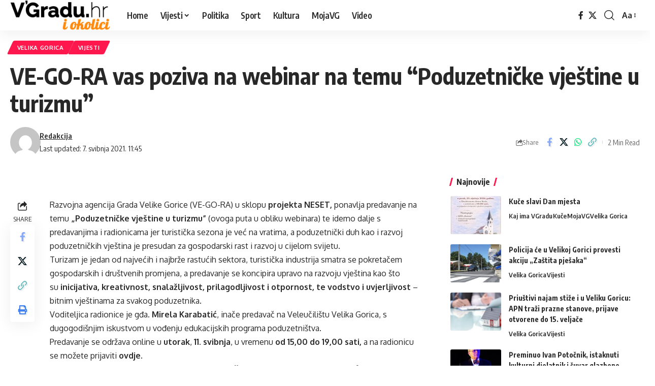

--- FILE ---
content_type: text/html; charset=UTF-8
request_url: https://vgradu.hr/ve-go-ra-vas-poziva-na-webinar-na-temu-poduzetnicke-vjestine-u-turizmu/
body_size: 16536
content:
<!DOCTYPE html>
<html lang="hr"
 xmlns:fb="http://ogp.me/ns/fb#">
<head>
    <meta charset="UTF-8" />
    <meta http-equiv="X-UA-Compatible" content="IE=edge" />
	<meta name="viewport" content="width=device-width, initial-scale=1.0" />
    <link rel="profile" href="https://gmpg.org/xfn/11" />
	<title>VE-GO-RA vas poziva na webinar na temu &#8220;Poduzetničke vještine u turizmu&#8221;  &#8211; V&#039;Gradu</title>
<meta name='robots' content='max-image-preview:large' />
<link rel="preconnect" href="https://fonts.gstatic.com" crossorigin><link rel="preload" as="style" onload="this.onload=null;this.rel='stylesheet'" id="rb-preload-gfonts" href="https://fonts.googleapis.com/css?family=Oxygen%3A400%2C700%7CEncode+Sans+Condensed%3A400%2C500%2C600%2C700%2C800&amp;display=swap" crossorigin><noscript><link rel="stylesheet" href="https://fonts.googleapis.com/css?family=Oxygen%3A400%2C700%7CEncode+Sans+Condensed%3A400%2C500%2C600%2C700%2C800&amp;display=swap"></noscript><link rel="alternate" type="application/rss+xml" title="V&#039;Gradu &raquo; Kanal" href="https://vgradu.hr/feed/" />
<link rel="alternate" type="application/rss+xml" title="V&#039;Gradu &raquo; Kanal komentara" href="https://vgradu.hr/comments/feed/" />
<meta name="description" content="Razvojna agencija Grada Velike Gorice (VE-GO-RA) u sklopu projekta NESET, ponavlja predavanje na temu „Poduzetničke vještine u turizmu" (ovoga puta u obliku webinara) te idemo dalje s predavanjima i radionicama jer turistička sezona je već na vratima, a poduzetnički duh kao i razvoj poduzetničkih vještina je presudan za gospodarski rast i razvoj u cijelom svijetu. Turizam"><link rel="alternate" type="application/rss+xml" title="V&#039;Gradu &raquo; VE-GO-RA vas poziva na webinar na temu &#8220;Poduzetničke vještine u turizmu&#8221;  Kanal komentara" href="https://vgradu.hr/ve-go-ra-vas-poziva-na-webinar-na-temu-poduzetnicke-vjestine-u-turizmu/feed/" />
<link rel="alternate" title="oEmbed (JSON)" type="application/json+oembed" href="https://vgradu.hr/wp-json/oembed/1.0/embed?url=https%3A%2F%2Fvgradu.hr%2Fve-go-ra-vas-poziva-na-webinar-na-temu-poduzetnicke-vjestine-u-turizmu%2F" />
<link rel="alternate" title="oEmbed (XML)" type="text/xml+oembed" href="https://vgradu.hr/wp-json/oembed/1.0/embed?url=https%3A%2F%2Fvgradu.hr%2Fve-go-ra-vas-poziva-na-webinar-na-temu-poduzetnicke-vjestine-u-turizmu%2F&#038;format=xml" />
			<link rel="pingback" href="https://vgradu.hr/xmlrpc.php" />
		<script type="application/ld+json">{
    "@context": "https://schema.org",
    "@type": "Organization",
    "legalName": "V&#039;Gradu",
    "url": "https://vgradu.hr/",
    "logo": "https://vgradu.hr/wp-content/uploads/2024/05/vgradu-w-alpha_00000-1.png"
}</script>
<style id='wp-img-auto-sizes-contain-inline-css'>
img:is([sizes=auto i],[sizes^="auto," i]){contain-intrinsic-size:3000px 1500px}
/*# sourceURL=wp-img-auto-sizes-contain-inline-css */
</style>
<style id='wp-emoji-styles-inline-css'>

	img.wp-smiley, img.emoji {
		display: inline !important;
		border: none !important;
		box-shadow: none !important;
		height: 1em !important;
		width: 1em !important;
		margin: 0 0.07em !important;
		vertical-align: -0.1em !important;
		background: none !important;
		padding: 0 !important;
	}
/*# sourceURL=wp-emoji-styles-inline-css */
</style>
<link rel='stylesheet' id='wp-block-library-css' href='https://vgradu.hr/wp-includes/css/dist/block-library/style.min.css?ver=6.9' media='all' />
<style id='classic-theme-styles-inline-css'>
/*! This file is auto-generated */
.wp-block-button__link{color:#fff;background-color:#32373c;border-radius:9999px;box-shadow:none;text-decoration:none;padding:calc(.667em + 2px) calc(1.333em + 2px);font-size:1.125em}.wp-block-file__button{background:#32373c;color:#fff;text-decoration:none}
/*# sourceURL=/wp-includes/css/classic-themes.min.css */
</style>
<style id='pdfemb-pdf-embedder-viewer-style-inline-css'>
.wp-block-pdfemb-pdf-embedder-viewer{max-width:none}

/*# sourceURL=https://vgradu.hr/wp-content/plugins/pdf-embedder/block/build/style-index.css */
</style>
<link rel='stylesheet' id='foxiz-elements-css' href='https://vgradu.hr/wp-content/plugins/foxiz-core/lib/foxiz-elements/public/style.css?ver=3.1' media='all' />
<style id='global-styles-inline-css'>
:root{--wp--preset--aspect-ratio--square: 1;--wp--preset--aspect-ratio--4-3: 4/3;--wp--preset--aspect-ratio--3-4: 3/4;--wp--preset--aspect-ratio--3-2: 3/2;--wp--preset--aspect-ratio--2-3: 2/3;--wp--preset--aspect-ratio--16-9: 16/9;--wp--preset--aspect-ratio--9-16: 9/16;--wp--preset--color--black: #000000;--wp--preset--color--cyan-bluish-gray: #abb8c3;--wp--preset--color--white: #ffffff;--wp--preset--color--pale-pink: #f78da7;--wp--preset--color--vivid-red: #cf2e2e;--wp--preset--color--luminous-vivid-orange: #ff6900;--wp--preset--color--luminous-vivid-amber: #fcb900;--wp--preset--color--light-green-cyan: #7bdcb5;--wp--preset--color--vivid-green-cyan: #00d084;--wp--preset--color--pale-cyan-blue: #8ed1fc;--wp--preset--color--vivid-cyan-blue: #0693e3;--wp--preset--color--vivid-purple: #9b51e0;--wp--preset--gradient--vivid-cyan-blue-to-vivid-purple: linear-gradient(135deg,rgb(6,147,227) 0%,rgb(155,81,224) 100%);--wp--preset--gradient--light-green-cyan-to-vivid-green-cyan: linear-gradient(135deg,rgb(122,220,180) 0%,rgb(0,208,130) 100%);--wp--preset--gradient--luminous-vivid-amber-to-luminous-vivid-orange: linear-gradient(135deg,rgb(252,185,0) 0%,rgb(255,105,0) 100%);--wp--preset--gradient--luminous-vivid-orange-to-vivid-red: linear-gradient(135deg,rgb(255,105,0) 0%,rgb(207,46,46) 100%);--wp--preset--gradient--very-light-gray-to-cyan-bluish-gray: linear-gradient(135deg,rgb(238,238,238) 0%,rgb(169,184,195) 100%);--wp--preset--gradient--cool-to-warm-spectrum: linear-gradient(135deg,rgb(74,234,220) 0%,rgb(151,120,209) 20%,rgb(207,42,186) 40%,rgb(238,44,130) 60%,rgb(251,105,98) 80%,rgb(254,248,76) 100%);--wp--preset--gradient--blush-light-purple: linear-gradient(135deg,rgb(255,206,236) 0%,rgb(152,150,240) 100%);--wp--preset--gradient--blush-bordeaux: linear-gradient(135deg,rgb(254,205,165) 0%,rgb(254,45,45) 50%,rgb(107,0,62) 100%);--wp--preset--gradient--luminous-dusk: linear-gradient(135deg,rgb(255,203,112) 0%,rgb(199,81,192) 50%,rgb(65,88,208) 100%);--wp--preset--gradient--pale-ocean: linear-gradient(135deg,rgb(255,245,203) 0%,rgb(182,227,212) 50%,rgb(51,167,181) 100%);--wp--preset--gradient--electric-grass: linear-gradient(135deg,rgb(202,248,128) 0%,rgb(113,206,126) 100%);--wp--preset--gradient--midnight: linear-gradient(135deg,rgb(2,3,129) 0%,rgb(40,116,252) 100%);--wp--preset--font-size--small: 13px;--wp--preset--font-size--medium: 20px;--wp--preset--font-size--large: 36px;--wp--preset--font-size--x-large: 42px;--wp--preset--spacing--20: 0.44rem;--wp--preset--spacing--30: 0.67rem;--wp--preset--spacing--40: 1rem;--wp--preset--spacing--50: 1.5rem;--wp--preset--spacing--60: 2.25rem;--wp--preset--spacing--70: 3.38rem;--wp--preset--spacing--80: 5.06rem;--wp--preset--shadow--natural: 6px 6px 9px rgba(0, 0, 0, 0.2);--wp--preset--shadow--deep: 12px 12px 50px rgba(0, 0, 0, 0.4);--wp--preset--shadow--sharp: 6px 6px 0px rgba(0, 0, 0, 0.2);--wp--preset--shadow--outlined: 6px 6px 0px -3px rgb(255, 255, 255), 6px 6px rgb(0, 0, 0);--wp--preset--shadow--crisp: 6px 6px 0px rgb(0, 0, 0);}:where(.is-layout-flex){gap: 0.5em;}:where(.is-layout-grid){gap: 0.5em;}body .is-layout-flex{display: flex;}.is-layout-flex{flex-wrap: wrap;align-items: center;}.is-layout-flex > :is(*, div){margin: 0;}body .is-layout-grid{display: grid;}.is-layout-grid > :is(*, div){margin: 0;}:where(.wp-block-columns.is-layout-flex){gap: 2em;}:where(.wp-block-columns.is-layout-grid){gap: 2em;}:where(.wp-block-post-template.is-layout-flex){gap: 1.25em;}:where(.wp-block-post-template.is-layout-grid){gap: 1.25em;}.has-black-color{color: var(--wp--preset--color--black) !important;}.has-cyan-bluish-gray-color{color: var(--wp--preset--color--cyan-bluish-gray) !important;}.has-white-color{color: var(--wp--preset--color--white) !important;}.has-pale-pink-color{color: var(--wp--preset--color--pale-pink) !important;}.has-vivid-red-color{color: var(--wp--preset--color--vivid-red) !important;}.has-luminous-vivid-orange-color{color: var(--wp--preset--color--luminous-vivid-orange) !important;}.has-luminous-vivid-amber-color{color: var(--wp--preset--color--luminous-vivid-amber) !important;}.has-light-green-cyan-color{color: var(--wp--preset--color--light-green-cyan) !important;}.has-vivid-green-cyan-color{color: var(--wp--preset--color--vivid-green-cyan) !important;}.has-pale-cyan-blue-color{color: var(--wp--preset--color--pale-cyan-blue) !important;}.has-vivid-cyan-blue-color{color: var(--wp--preset--color--vivid-cyan-blue) !important;}.has-vivid-purple-color{color: var(--wp--preset--color--vivid-purple) !important;}.has-black-background-color{background-color: var(--wp--preset--color--black) !important;}.has-cyan-bluish-gray-background-color{background-color: var(--wp--preset--color--cyan-bluish-gray) !important;}.has-white-background-color{background-color: var(--wp--preset--color--white) !important;}.has-pale-pink-background-color{background-color: var(--wp--preset--color--pale-pink) !important;}.has-vivid-red-background-color{background-color: var(--wp--preset--color--vivid-red) !important;}.has-luminous-vivid-orange-background-color{background-color: var(--wp--preset--color--luminous-vivid-orange) !important;}.has-luminous-vivid-amber-background-color{background-color: var(--wp--preset--color--luminous-vivid-amber) !important;}.has-light-green-cyan-background-color{background-color: var(--wp--preset--color--light-green-cyan) !important;}.has-vivid-green-cyan-background-color{background-color: var(--wp--preset--color--vivid-green-cyan) !important;}.has-pale-cyan-blue-background-color{background-color: var(--wp--preset--color--pale-cyan-blue) !important;}.has-vivid-cyan-blue-background-color{background-color: var(--wp--preset--color--vivid-cyan-blue) !important;}.has-vivid-purple-background-color{background-color: var(--wp--preset--color--vivid-purple) !important;}.has-black-border-color{border-color: var(--wp--preset--color--black) !important;}.has-cyan-bluish-gray-border-color{border-color: var(--wp--preset--color--cyan-bluish-gray) !important;}.has-white-border-color{border-color: var(--wp--preset--color--white) !important;}.has-pale-pink-border-color{border-color: var(--wp--preset--color--pale-pink) !important;}.has-vivid-red-border-color{border-color: var(--wp--preset--color--vivid-red) !important;}.has-luminous-vivid-orange-border-color{border-color: var(--wp--preset--color--luminous-vivid-orange) !important;}.has-luminous-vivid-amber-border-color{border-color: var(--wp--preset--color--luminous-vivid-amber) !important;}.has-light-green-cyan-border-color{border-color: var(--wp--preset--color--light-green-cyan) !important;}.has-vivid-green-cyan-border-color{border-color: var(--wp--preset--color--vivid-green-cyan) !important;}.has-pale-cyan-blue-border-color{border-color: var(--wp--preset--color--pale-cyan-blue) !important;}.has-vivid-cyan-blue-border-color{border-color: var(--wp--preset--color--vivid-cyan-blue) !important;}.has-vivid-purple-border-color{border-color: var(--wp--preset--color--vivid-purple) !important;}.has-vivid-cyan-blue-to-vivid-purple-gradient-background{background: var(--wp--preset--gradient--vivid-cyan-blue-to-vivid-purple) !important;}.has-light-green-cyan-to-vivid-green-cyan-gradient-background{background: var(--wp--preset--gradient--light-green-cyan-to-vivid-green-cyan) !important;}.has-luminous-vivid-amber-to-luminous-vivid-orange-gradient-background{background: var(--wp--preset--gradient--luminous-vivid-amber-to-luminous-vivid-orange) !important;}.has-luminous-vivid-orange-to-vivid-red-gradient-background{background: var(--wp--preset--gradient--luminous-vivid-orange-to-vivid-red) !important;}.has-very-light-gray-to-cyan-bluish-gray-gradient-background{background: var(--wp--preset--gradient--very-light-gray-to-cyan-bluish-gray) !important;}.has-cool-to-warm-spectrum-gradient-background{background: var(--wp--preset--gradient--cool-to-warm-spectrum) !important;}.has-blush-light-purple-gradient-background{background: var(--wp--preset--gradient--blush-light-purple) !important;}.has-blush-bordeaux-gradient-background{background: var(--wp--preset--gradient--blush-bordeaux) !important;}.has-luminous-dusk-gradient-background{background: var(--wp--preset--gradient--luminous-dusk) !important;}.has-pale-ocean-gradient-background{background: var(--wp--preset--gradient--pale-ocean) !important;}.has-electric-grass-gradient-background{background: var(--wp--preset--gradient--electric-grass) !important;}.has-midnight-gradient-background{background: var(--wp--preset--gradient--midnight) !important;}.has-small-font-size{font-size: var(--wp--preset--font-size--small) !important;}.has-medium-font-size{font-size: var(--wp--preset--font-size--medium) !important;}.has-large-font-size{font-size: var(--wp--preset--font-size--large) !important;}.has-x-large-font-size{font-size: var(--wp--preset--font-size--x-large) !important;}
:where(.wp-block-post-template.is-layout-flex){gap: 1.25em;}:where(.wp-block-post-template.is-layout-grid){gap: 1.25em;}
:where(.wp-block-term-template.is-layout-flex){gap: 1.25em;}:where(.wp-block-term-template.is-layout-grid){gap: 1.25em;}
:where(.wp-block-columns.is-layout-flex){gap: 2em;}:where(.wp-block-columns.is-layout-grid){gap: 2em;}
:root :where(.wp-block-pullquote){font-size: 1.5em;line-height: 1.6;}
/*# sourceURL=global-styles-inline-css */
</style>
<link rel='stylesheet' id='contact-form-7-css' href='https://vgradu.hr/wp-content/plugins/contact-form-7/includes/css/styles.css?ver=6.1.4' media='all' />

<link rel='stylesheet' id='foxiz-main-css' href='https://vgradu.hr/wp-content/themes/foxiz/assets/css/main.css?ver=2.7.0' media='all' />
<style id='foxiz-main-inline-css'>
[data-theme="dark"].is-hd-4 {--nav-bg: #191c20;--nav-bg-from: #191c20;--nav-bg-to: #191c20;--nav-bg-glass: #191c2011;--nav-bg-glass-from: #191c2011;--nav-bg-glass-to: #191c2011;}[data-theme="dark"].is-hd-5, [data-theme="dark"].is-hd-5:not(.sticky-on) {--nav-bg: #191c20;--nav-bg-from: #191c20;--nav-bg-to: #191c20;--nav-bg-glass: #191c2011;--nav-bg-glass-from: #191c2011;--nav-bg-glass-to: #191c2011;}:root {--topad-spacing :15px;--hyperlink-line-color :var(--g-color);--s-content-width : 760px;--max-width-wo-sb : 840px;--s10-feat-ratio :45%;--s11-feat-ratio :45%;--login-popup-w : 350px;}.search-header:before { background-repeat : no-repeat;background-size : cover;background-attachment : scroll;background-position : center center;}[data-theme="dark"] .search-header:before { background-repeat : no-repeat;background-size : cover;background-attachment : scroll;background-position : center center;}.footer-has-bg { background-color : #250042;background-repeat : no-repeat;background-size : cover;background-image : url(https://vgradu.hr/wp-content/uploads/2023/03/Cestitamo-Vam-Dan-pobjede-i-domovinske-zahvalnosti-i-Dan-hrvatskih-branitelja-2023-03-13T120817.915.jpg);background-attachment : scroll;background-position : left center;}[data-theme="dark"] .footer-has-bg { background-repeat : no-repeat;background-size : cover;background-image : url(https://vgradu.hr/wp-content/uploads/2023/03/Cestitamo-Vam-Dan-pobjede-i-domovinske-zahvalnosti-i-Dan-hrvatskih-branitelja-2023-03-13T120817.915.jpg);background-attachment : scroll;background-position : center top;}#amp-mobile-version-switcher { display: none; }
/*# sourceURL=foxiz-main-inline-css */
</style>
<link rel='stylesheet' id='foxiz-print-css' href='https://vgradu.hr/wp-content/themes/foxiz/assets/css/print.css?ver=2.7.0' media='all' />
<link rel='stylesheet' id='foxiz-style-css' href='https://vgradu.hr/wp-content/themes/foxiz/style.css?ver=2.7.0' media='all' />
<script src="https://vgradu.hr/wp-includes/js/jquery/jquery.min.js?ver=3.7.1" id="jquery-core-js"></script>
<script src="https://vgradu.hr/wp-includes/js/jquery/jquery-migrate.min.js?ver=3.4.1" id="jquery-migrate-js"></script>
<link rel="preload" href="https://vgradu.hr/wp-content/themes/foxiz/assets/fonts/icons.woff2?ver=2.5.0" as="font" type="font/woff2" crossorigin="anonymous"> <link rel="https://api.w.org/" href="https://vgradu.hr/wp-json/" /><link rel="alternate" title="JSON" type="application/json" href="https://vgradu.hr/wp-json/wp/v2/posts/117100" /><link rel="EditURI" type="application/rsd+xml" title="RSD" href="https://vgradu.hr/xmlrpc.php?rsd" />
<meta name="generator" content="WordPress 6.9" />
<link rel="canonical" href="https://vgradu.hr/ve-go-ra-vas-poziva-na-webinar-na-temu-poduzetnicke-vjestine-u-turizmu/" />
<link rel='shortlink' href='https://vgradu.hr/?p=117100' />
<meta property="fb:app_id" content="806282740140670"/><meta name="generator" content="Elementor 3.34.1; features: e_font_icon_svg, additional_custom_breakpoints; settings: css_print_method-external, google_font-enabled, font_display-swap">
<script type="application/ld+json">{
    "@context": "https://schema.org",
    "@type": "WebSite",
    "@id": "https://vgradu.hr/#website",
    "url": "https://vgradu.hr/",
    "name": "V&#039;Gradu",
    "potentialAction": {
        "@type": "SearchAction",
        "target": "https://vgradu.hr/?s={search_term_string}",
        "query-input": "required name=search_term_string"
    }
}</script>
      <meta name="onesignal" content="wordpress-plugin"/>
            <script>

      window.OneSignalDeferred = window.OneSignalDeferred || [];

      OneSignalDeferred.push(function(OneSignal) {
        var oneSignal_options = {};
        window._oneSignalInitOptions = oneSignal_options;

        oneSignal_options['serviceWorkerParam'] = { scope: '/' };
oneSignal_options['serviceWorkerPath'] = 'OneSignalSDKWorker.js.php';

        OneSignal.Notifications.setDefaultUrl("https://vgradu.hr");

        oneSignal_options['wordpress'] = true;
oneSignal_options['appId'] = 'c5ec883f-99ca-4310-a3d4-ce9da0edcfb4';
oneSignal_options['allowLocalhostAsSecureOrigin'] = true;
oneSignal_options['welcomeNotification'] = { };
oneSignal_options['welcomeNotification']['disable'] = true;
oneSignal_options['path'] = "https://vgradu.hr/wp-content/plugins/onesignal-free-web-push-notifications/sdk_files/";
oneSignal_options['promptOptions'] = { };
oneSignal_options['promptOptions']['actionMessage'] = "Želite li primati obavjesti o novim objavama?";
oneSignal_options['promptOptions']['acceptButtonText'] = "Želim";
oneSignal_options['promptOptions']['cancelButtonText'] = "ne hvala";
oneSignal_options['promptOptions']['siteName'] = "http://vgradu.hr";
oneSignal_options['promptOptions']['autoAcceptTitle'] = "Prihvati";
              OneSignal.init(window._oneSignalInitOptions);
              OneSignal.Notifications.requestPermission()      });

      function documentInitOneSignal() {
        var oneSignal_elements = document.getElementsByClassName("OneSignal-prompt");

        var oneSignalLinkClickHandler = function(event) { OneSignal.Notifications.requestPermission(); event.preventDefault(); };        for(var i = 0; i < oneSignal_elements.length; i++)
          oneSignal_elements[i].addEventListener('click', oneSignalLinkClickHandler, false);
      }

      if (document.readyState === 'complete') {
           documentInitOneSignal();
      }
      else {
           window.addEventListener("load", function(event){
               documentInitOneSignal();
          });
      }
    </script>
			<style>
				.e-con.e-parent:nth-of-type(n+4):not(.e-lazyloaded):not(.e-no-lazyload),
				.e-con.e-parent:nth-of-type(n+4):not(.e-lazyloaded):not(.e-no-lazyload) * {
					background-image: none !important;
				}
				@media screen and (max-height: 1024px) {
					.e-con.e-parent:nth-of-type(n+3):not(.e-lazyloaded):not(.e-no-lazyload),
					.e-con.e-parent:nth-of-type(n+3):not(.e-lazyloaded):not(.e-no-lazyload) * {
						background-image: none !important;
					}
				}
				@media screen and (max-height: 640px) {
					.e-con.e-parent:nth-of-type(n+2):not(.e-lazyloaded):not(.e-no-lazyload),
					.e-con.e-parent:nth-of-type(n+2):not(.e-lazyloaded):not(.e-no-lazyload) * {
						background-image: none !important;
					}
				}
			</style>
			<script type="application/ld+json">{
    "@context": "https://schema.org",
    "@type": "Article",
    "headline": "VE-GO-RA\u00a0vas poziva na webinar na temu &#8220;Poduzetni\u010dke vje\u0161tine u turizmu&#8221;\u00a0",
    "description": "Razvojna agencija Grada Velike Gorice (VE-GO-RA) u sklopu\u00a0projekta NESET,\u00a0ponavlja predavanje na temu\u00a0\u201ePoduzetni\u010dke vje\u0161tine u turizmu\"\u00a0(ovoga puta u obliku webinara) te idemo dalje s predavanjima i radionicama jer turisti\u010dka sezona je ve\u0107 na vratima, a poduzetni\u010dki duh kao i razvoj poduzetni\u010dkih vje\u0161tina je presudan za gospodarski rast i razvoj u cijelom svijetu. Turizam",
    "mainEntityOfPage": {
        "@type": "WebPage",
        "@id": "https://vgradu.hr/ve-go-ra-vas-poziva-na-webinar-na-temu-poduzetnicke-vjestine-u-turizmu/"
    },
    "author": {
        "@type": "Person",
        "name": "Redakcija",
        "url": "https://vgradu.hr/author/redakcija/"
    },
    "publisher": {
        "@type": "Organization",
        "name": "V&#039;Gradu",
        "url": "https://vgradu.hr/",
        "logo": {
            "@type": "ImageObject",
            "url": "https://vgradu.hr/wp-content/uploads/2024/05/vgradu-w-alpha_00000-1.png"
        }
    },
    "dateModified": "2021-05-07T11:45:56+02:00",
    "datePublished": "2021-05-07T11:45:56+02:00",
    "image": {
        "@type": "ImageObject",
        "url": "",
        "width": "",
        "height": ""
    },
    "commentCount": 0,
    "articleSection": [
        "Velika Gorica",
        "Vijesti"
    ]
}</script>
<meta property="og:description" content="Razvojna agencija Grada Velike Gorice (VE-GO-RA) u sklopu projekta NESET, ponavlja predavanje na temu „Poduzetničke vještine u turizmu&quot; (ovoga puta u obliku webinara) te idemo dalje s predavanjima …"/>
<meta property="og:site_name" content="V&#039;Gradu"/>
<meta property="og:locale" content="hr"/>
<meta property="fb:facebook_app_id" content=""/>
<meta property="og:type" content="article"/>
<meta property="og:title" content="VE-GO-RA vas poziva na webinar na temu &#8220;Poduzetničke vještine u turizmu&#8221; "/>
<meta property="og:url" content="https://vgradu.hr/ve-go-ra-vas-poziva-na-webinar-na-temu-poduzetnicke-vjestine-u-turizmu/"/>
<meta property="article:published_time" content="2021-05-07T11:45:56+02:00"/>
<meta property="article:modified_time" content="2021-05-07T11:45:56+02:00"/>
<meta name="author" content="Redakcija"/>
<meta name="twitter:card" content="summary_large_image"/>
<meta name="twitter:creator" content="@"/>
<meta name="twitter:label1" content="Written by"/>
<meta name="twitter:data1" content="Redakcija"/>
<meta name="twitter:label2" content="Est. reading time"/>
<meta name="twitter:data2" content="2 minutes"/>
<link rel="icon" href="https://vgradu.hr/wp-content/uploads/2020/10/cropped-vgradu-w-alpha_00000-48x48.png" sizes="32x32" />
<link rel="icon" href="https://vgradu.hr/wp-content/uploads/2020/10/cropped-vgradu-w-alpha_00000-300x300.png" sizes="192x192" />
<link rel="apple-touch-icon" href="https://vgradu.hr/wp-content/uploads/2020/10/cropped-vgradu-w-alpha_00000-300x300.png" />
<meta name="msapplication-TileImage" content="https://vgradu.hr/wp-content/uploads/2020/10/cropped-vgradu-w-alpha_00000-300x300.png" />
</head>
<body class="wp-singular post-template-default single single-post postid-117100 single-format-standard wp-embed-responsive wp-theme-foxiz personalized-all elementor-default elementor-kit-173629 menu-ani-1 hover-ani-1 btn-ani-1 btn-transform-1 is-rm-1 lmeta-dot loader-1 dark-sw-1 mtax-1 toc-smooth is-hd-1 is-standard-1 is-backtop none-m-backtop " data-theme="default">
<div class="site-outer">
			<div id="site-header" class="header-wrap rb-section header-set-1 header-1 header-wrapper style-shadow">
					<div class="reading-indicator"><span id="reading-progress"></span></div>
					<div id="navbar-outer" class="navbar-outer">
				<div id="sticky-holder" class="sticky-holder">
					<div class="navbar-wrap">
						<div class="rb-container edge-padding">
							<div class="navbar-inner">
								<div class="navbar-left">
											<div class="logo-wrap is-image-logo site-branding">
			<a href="https://vgradu.hr/" class="logo" title="V&#039;Gradu">
				<img fetchpriority="high" class="logo-default" data-mode="default" height="280" width="924" src="https://vgradu.hr/wp-content/uploads/2024/05/vgradu-w-alpha_00000-1.png" alt="V&#039;Gradu" decoding="async" loading="eager" fetchpriority="high"><img fetchpriority="high" class="logo-dark" data-mode="dark" height="154" width="600" src="https://vgradu.hr/wp-content/uploads/2026/01/vgradu-alpha_00000_00000.png" alt="V&#039;Gradu" decoding="async" loading="eager" fetchpriority="high"><img fetchpriority="high" class="logo-transparent" height="280" width="924" src="https://vgradu.hr/wp-content/uploads/2024/05/vgradu-w-alpha_00000-1.png" alt="V&#039;Gradu" decoding="async" loading="eager" fetchpriority="high">			</a>
		</div>
				<nav id="site-navigation" class="main-menu-wrap" aria-label="main menu"><ul id="menu-izbornik" class="main-menu rb-menu large-menu" itemscope itemtype="https://www.schema.org/SiteNavigationElement"><li id="menu-item-111621" class="menu-item menu-item-type-custom menu-item-object-custom menu-item-home menu-item-111621"><a href="https://vgradu.hr/"><span>Home</span></a></li>
<li id="menu-item-111395" class="menu-item menu-item-type-taxonomy menu-item-object-category current-post-ancestor current-menu-parent current-post-parent menu-item-has-children menu-item-111395"><a href="https://vgradu.hr/category/vijesti/"><span>Vijesti</span></a>
<ul class="sub-menu">
	<li id="menu-item-140535" class="menu-item menu-item-type-taxonomy menu-item-object-category menu-item-140535"><a href="https://vgradu.hr/category/zg-zupanija/"><span>Moja Županija</span></a></li>
	<li id="menu-item-145973" class="menu-item menu-item-type-taxonomy menu-item-object-category menu-item-145973"><a href="https://vgradu.hr/category/kaj-ima-vgradu/"><span>Kaj ima VGradu</span></a></li>
</ul>
</li>
<li id="menu-item-112609" class="menu-item menu-item-type-taxonomy menu-item-object-category menu-item-112609"><a href="https://vgradu.hr/category/politika/"><span>Politika</span></a></li>
<li id="menu-item-111393" class="menu-item menu-item-type-taxonomy menu-item-object-category menu-item-111393"><a href="https://vgradu.hr/category/sport/"><span>Sport</span></a></li>
<li id="menu-item-111392" class="menu-item menu-item-type-taxonomy menu-item-object-category menu-item-111392"><a href="https://vgradu.hr/category/kultura/"><span>Kultura</span></a></li>
<li id="menu-item-111875" class="menu-item menu-item-type-taxonomy menu-item-object-category menu-item-111875"><a href="https://vgradu.hr/category/mojavg/"><span>MojaVG</span></a></li>
<li id="menu-item-111394" class="menu-item menu-item-type-taxonomy menu-item-object-category menu-item-111394"><a href="https://vgradu.hr/category/video/"><span>Video</span></a></li>
</ul></nav>
										</div>
								<div class="navbar-right">
												<div class="header-social-list wnav-holder"><a class="social-link-facebook" aria-label="Facebook" data-title="Facebook" href="#" target="_blank" rel="noopener nofollow"><i class="rbi rbi-facebook" aria-hidden="true"></i></a><a class="social-link-twitter" aria-label="X" data-title="X" href="#" target="_blank" rel="noopener nofollow"><i class="rbi rbi-twitter" aria-hidden="true"></i></a></div>
				<div class="wnav-holder w-header-search header-dropdown-outer">
			<a href="#" role="button" data-title="Search" class="icon-holder header-element search-btn search-trigger" aria-label="Search">
				<i class="rbi rbi-search wnav-icon" aria-hidden="true"></i>							</a>
							<div class="header-dropdown">
					<div class="header-search-form is-icon-layout">
						<form method="get" action="https://vgradu.hr/" class="rb-search-form"  data-search="post" data-limit="0" data-follow="0" data-tax="category" data-dsource="0"  data-ptype=""><div class="search-form-inner"><span class="search-icon"><i class="rbi rbi-search" aria-hidden="true"></i></span><span class="search-text"><input type="text" class="field" placeholder="Search Headlines, News..." value="" name="s"/></span><span class="rb-search-submit"><input type="submit" value="Search"/><i class="rbi rbi-cright" aria-hidden="true"></i></span></div></form>					</div>
				</div>
					</div>
				<div class="wnav-holder font-resizer">
			<a href="#" role="button" class="font-resizer-trigger" data-title="Font Resizer"><span class="screen-reader-text">Font Resizer</span><strong>Aa</strong></a>
		</div>
										</div>
							</div>
						</div>
					</div>
							<div id="header-mobile" class="header-mobile mh-style-shadow">
			<div class="header-mobile-wrap">
						<div class="mbnav edge-padding">
			<div class="navbar-left">
						<div class="mobile-toggle-wrap">
							<a href="#" class="mobile-menu-trigger" role="button" rel="nofollow" aria-label="Open mobile menu">		<span class="burger-icon"><span></span><span></span><span></span></span>
	</a>
					</div>
			<div class="mobile-logo-wrap is-image-logo site-branding">
			<a href="https://vgradu.hr/" title="V&#039;Gradu">
				<img fetchpriority="high" class="logo-default" data-mode="default" height="280" width="924" src="https://vgradu.hr/wp-content/uploads/2024/05/vgradu-w-alpha_00000-1.png" alt="V&#039;Gradu" decoding="async" loading="eager" fetchpriority="high"><img fetchpriority="high" class="logo-dark" data-mode="dark" height="154" width="600" src="https://vgradu.hr/wp-content/uploads/2026/01/vgradu-alpha_00000_00000.png" alt="V&#039;Gradu" decoding="async" loading="eager" fetchpriority="high">			</a>
		</div>
					</div>
			<div class="navbar-right">
							<a role="button" href="#" class="mobile-menu-trigger mobile-search-icon" aria-label="search"><i class="rbi rbi-search wnav-icon" aria-hidden="true"></i></a>
				<div class="wnav-holder font-resizer">
			<a href="#" role="button" class="font-resizer-trigger" data-title="Font Resizer"><span class="screen-reader-text">Font Resizer</span><strong>Aa</strong></a>
		</div>
					</div>
		</div>
				</div>
					<div class="mobile-collapse">
			<div class="collapse-holder">
				<div class="collapse-inner">
											<div class="mobile-search-form edge-padding">		<div class="header-search-form is-form-layout">
							<span class="h5">Search</span>
			<form method="get" action="https://vgradu.hr/" class="rb-search-form"  data-search="post" data-limit="0" data-follow="0" data-tax="category" data-dsource="0"  data-ptype=""><div class="search-form-inner"><span class="search-icon"><i class="rbi rbi-search" aria-hidden="true"></i></span><span class="search-text"><input type="text" class="field" placeholder="Search Headlines, News..." value="" name="s"/></span><span class="rb-search-submit"><input type="submit" value="Search"/><i class="rbi rbi-cright" aria-hidden="true"></i></span></div></form>		</div>
		</div>
										<nav class="mobile-menu-wrap edge-padding">
											</nav>
										<div class="collapse-sections">
													<div class="mobile-socials">
								<span class="mobile-social-title h6">Follow US</span>
								<a class="social-link-facebook" aria-label="Facebook" data-title="Facebook" href="#" target="_blank" rel="noopener nofollow"><i class="rbi rbi-facebook" aria-hidden="true"></i></a><a class="social-link-twitter" aria-label="X" data-title="X" href="#" target="_blank" rel="noopener nofollow"><i class="rbi rbi-twitter" aria-hidden="true"></i></a>							</div>
											</div>
									</div>
			</div>
		</div>
			</div>
					</div>
			</div>
					</div>
		    <div class="site-wrap">		<div class="single-standard-1 is-sidebar-right sticky-sidebar">
			<div class="rb-s-container edge-padding">
				<article id="post-117100" class="post-117100 post type-post status-publish format-standard category-velika-gorica category-vijesti tag-poduzetnicke-vjestine tag-predavanje tag-razvojna-agencija-grada-velike-gorice tag-ve-go-ra">				<header class="single-header">
					<div class="s-cats ecat-bg-1 ecat-size-big"><div class="p-categories"><a class="p-category category-id-2" href="https://vgradu.hr/category/velika-gorica/" rel="category">Velika Gorica</a><a class="p-category category-id-92" href="https://vgradu.hr/category/vijesti/" rel="category">Vijesti</a></div></div>		<h1 class="s-title fw-headline">VE-GO-RA vas poziva na webinar na temu &#8220;Poduzetničke vještine u turizmu&#8221; </h1>
				<div class="single-meta meta-s-default yes-0">
							<div class="smeta-in">
							<a class="meta-el meta-avatar" href="https://vgradu.hr/author/redakcija/" rel="nofollow" aria-label="Visit posts by Redakcija"><img alt='Redakcija' src='https://secure.gravatar.com/avatar/bfffe8788b2e5361db391264e0371d54b676b01485bdfa09e692b2db80235318?s=120&#038;d=mm&#038;r=g' srcset='https://secure.gravatar.com/avatar/bfffe8788b2e5361db391264e0371d54b676b01485bdfa09e692b2db80235318?s=240&#038;d=mm&#038;r=g 2x' class='avatar avatar-120 photo' height='120' width='120' decoding='async'/></a>
							<div class="smeta-sec">
													<div class="smeta-bottom meta-text">
								<time class="updated-date" datetime="2021-05-07T11:45:56+02:00">Last updated: 7. svibnja 2021. 11:45</time>
							</div>
												<div class="p-meta">
							<div class="meta-inner is-meta">		<div class="meta-el">
			<a class="meta-author-url meta-author" href="https://vgradu.hr/author/redakcija/">Redakcija</a>		</div>
		</div>
						</div>
					</div>
				</div>
							<div class="smeta-extra">		<div class="t-shared-sec tooltips-n has-read-meta is-color">
			<div class="t-shared-header is-meta">
				<i class="rbi rbi-share" aria-hidden="true"></i><span class="share-label">Share</span>
			</div>
			<div class="effect-fadeout">			<a class="share-action share-trigger icon-facebook" aria-label="Share on Facebook" href="https://www.facebook.com/sharer.php?u=https%3A%2F%2Fvgradu.hr%2Fve-go-ra-vas-poziva-na-webinar-na-temu-poduzetnicke-vjestine-u-turizmu%2F" data-title="Facebook" rel="nofollow noopener"><i class="rbi rbi-facebook" aria-hidden="true"></i></a>
					<a class="share-action share-trigger icon-twitter" aria-label="Share on X" href="https://twitter.com/intent/tweet?text=VE-GO-RA%C2%A0vas+poziva+na+webinar+na+temu+%E2%80%9CPoduzetni%C4%8Dke+vje%C5%A1tine+u+turizmu%E2%80%9D%C2%A0&amp;url=https%3A%2F%2Fvgradu.hr%2Fve-go-ra-vas-poziva-na-webinar-na-temu-poduzetnicke-vjestine-u-turizmu%2F&amp;via=" data-title="X" rel="nofollow noopener">
				<i class="rbi rbi-twitter" aria-hidden="true"></i></a>
					<a class="share-action icon-whatsapp is-web" aria-label="Share on Whatsapp" href="https://web.whatsapp.com/send?text=VE-GO-RA%C2%A0vas+poziva+na+webinar+na+temu+%E2%80%9CPoduzetni%C4%8Dke+vje%C5%A1tine+u+turizmu%E2%80%9D%C2%A0 &#9758; https%3A%2F%2Fvgradu.hr%2Fve-go-ra-vas-poziva-na-webinar-na-temu-poduzetnicke-vjestine-u-turizmu%2F" target="_blank" data-title="WhatsApp" rel="nofollow noopener"><i class="rbi rbi-whatsapp" aria-hidden="true"></i></a>
			<a class="share-action icon-whatsapp is-mobile" aria-label="Share on Whatsapp" href="whatsapp://send?text=VE-GO-RA%C2%A0vas+poziva+na+webinar+na+temu+%E2%80%9CPoduzetni%C4%8Dke+vje%C5%A1tine+u+turizmu%E2%80%9D%C2%A0 &#9758; https%3A%2F%2Fvgradu.hr%2Fve-go-ra-vas-poziva-na-webinar-na-temu-poduzetnicke-vjestine-u-turizmu%2F" target="_blank" data-title="WhatsApp" rel="nofollow noopener"><i class="rbi rbi-whatsapp" aria-hidden="true"></i></a>
					<a class="share-action icon-copy copy-trigger" aria-label="Copy Link" href="#" rel="nofollow" role="button" data-copied="Copied!" data-link="https://vgradu.hr/ve-go-ra-vas-poziva-na-webinar-na-temu-poduzetnicke-vjestine-u-turizmu/" data-copy="Copy Link"><i class="rbi rbi-link-o" aria-hidden="true"></i></a>
					<a class="share-action native-share-trigger more-icon" aria-label="More" href="#" rel="nofollow" role="button" data-link="https://vgradu.hr/ve-go-ra-vas-poziva-na-webinar-na-temu-poduzetnicke-vjestine-u-turizmu/" data-ptitle="VE-GO-RA vas poziva na webinar na temu &#8220;Poduzetničke vještine u turizmu&#8221; " data-title="More" ><i class="rbi rbi-more" aria-hidden="true"></i></a>
		</div>
		</div>
		<div class="single-right-meta single-time-read is-meta">		<div class="meta-el meta-read">2 Min Read</div>
		</div></div>
					</div>
						</header>
				<div class="grid-container">
					<div class="s-ct">
												<div class="s-feat-outer">
													</div>
								<div class="s-ct-wrap has-lsl">
			<div class="s-ct-inner">
						<div class="l-shared-sec-outer show-mobile">
			<div class="l-shared-sec">
				<div class="l-shared-header meta-text">
					<i class="rbi rbi-share" aria-hidden="true"></i><span class="share-label">SHARE</span>
				</div>
				<div class="l-shared-items effect-fadeout is-color">
								<a class="share-action share-trigger icon-facebook" aria-label="Share on Facebook" href="https://www.facebook.com/sharer.php?u=https%3A%2F%2Fvgradu.hr%2Fve-go-ra-vas-poziva-na-webinar-na-temu-poduzetnicke-vjestine-u-turizmu%2F" data-title="Facebook" data-gravity=w  rel="nofollow noopener"><i class="rbi rbi-facebook" aria-hidden="true"></i></a>
					<a class="share-action share-trigger icon-twitter" aria-label="Share on X" href="https://twitter.com/intent/tweet?text=VE-GO-RA%C2%A0vas+poziva+na+webinar+na+temu+%E2%80%9CPoduzetni%C4%8Dke+vje%C5%A1tine+u+turizmu%E2%80%9D%C2%A0&amp;url=https%3A%2F%2Fvgradu.hr%2Fve-go-ra-vas-poziva-na-webinar-na-temu-poduzetnicke-vjestine-u-turizmu%2F&amp;via=" data-title="X" data-gravity=w  rel="nofollow noopener">
				<i class="rbi rbi-twitter" aria-hidden="true"></i></a>
					<a class="share-action icon-copy copy-trigger" aria-label="Copy Link" href="#" rel="nofollow" role="button" data-copied="Copied!" data-link="https://vgradu.hr/ve-go-ra-vas-poziva-na-webinar-na-temu-poduzetnicke-vjestine-u-turizmu/" data-copy="Copy Link" data-gravity=w ><i class="rbi rbi-link-o" aria-hidden="true"></i></a>
					<a class="share-action icon-print" aria-label="Print" rel="nofollow" role="button" href="javascript:if(window.print)window.print()" data-title="Print" data-gravity=w ><i class="rbi rbi-print" aria-hidden="true"></i></a>
					<a class="share-action native-share-trigger more-icon" aria-label="More" href="#" rel="nofollow" role="button" data-link="https://vgradu.hr/ve-go-ra-vas-poziva-na-webinar-na-temu-poduzetnicke-vjestine-u-turizmu/" data-ptitle="VE-GO-RA vas poziva na webinar na temu &#8220;Poduzetničke vještine u turizmu&#8221; " data-title="More"  data-gravity=w ><i class="rbi rbi-more" aria-hidden="true"></i></a>
						</div>
			</div>
		</div>
						<div class="e-ct-outer">
							<div class="entry-content rbct clearfix"><p>Razvojna agencija Grada Velike Gorice (VE-GO-RA) u sklopu<strong> <a href="https://vegora.hr/nasi_projekti/neset/" target="_blank" rel="noopener noreferrer">projekta NESET</a>,</strong> ponavlja predavanje na temu <strong>„Poduzetničke vještine u turizmu&#8221;</strong> (ovoga puta u obliku webinara) te idemo dalje s predavanjima i radionicama jer turistička sezona je već na vratima, a poduzetnički duh kao i razvoj poduzetničkih vještina je presudan za gospodarski rast i razvoj u cijelom svijetu.</p>
<p>Turizam je jedan od najvećih i najbrže rastućih sektora, turistička industrija smatra se pokretačem gospodarskih i društvenih promjena, a predavanje se koncipira upravo na razvoju vještina kao što su <strong>inicijativa, kreativnost, snalažljivost, prilagodljivost i otpornost, te vodstvo i uvjerljivost </strong>– bitnim vještinama za svakog poduzetnika.</p>
<p>Voditeljica radionice je gđa. <strong>Mirela Karabatić</strong>, inače predavač na Veleučilištu Velika Gorica, s dugogodišnjim iskustvom u vođenju edukacijskih programa poduzetništva.</p>
<p>Predavanje se održava online u <strong>utorak</strong>, <strong>11. svibnja</strong>, u vremenu <strong>od 15,00 do 19,00 sati,</strong> a na radionicu se možete prijaviti<strong> <a href="https://docs.google.com/forms/d/1LlLzXyIQh80QbqvAoJ8yk_owCzcu_LLT6YL0iUC03CY/edit" target="_blank" rel="noopener noreferrer">ovdje</a></strong>.</p>
<h3>U najavi je i set radionica Validacija vještina uz Uvjerenje o pohađanju</h3>
<p>Ovom prilikom najavljujemo i novi set radionica vezanih za validaciju vlastitih vještina vezanih za turizam. Radionice na kojima ćete naučiti kako sami procijeniti svoja znanja i vještine potrebne za obavljanje poslova u turizmu i to za zanimanja: turistički vodič, radnik na recepciji, konobar, animator u rekreaciji, sportu, kulturi.</p>
<p>Po završetku radionice dobiva se Uvjerenje o pohađanju izdano od strane organizatorora – VE-GO-RA-e i VARNA Chamber of Commerce and Industry (Trgovačka i industrijska komora u Varni), koja je i osmislila program samoprocjene.</p>
<p>Radionice će biti organizirane u tri faze: on-line radionica za sve polaznike, rad u grupama (po zanimanjima) te individualni razgovor o samo-procjeni.</p>
<p>Ukoliko ste zainteresirani za radionice u sklopu projekta NESET slobodno se obratite na mail <a href="/cdn-cgi/l/email-protection" class="__cf_email__" data-cfemail="50323c313e3b317e27313c3139243923102635373f22317e3822">[email&#160;protected]</a>.</p>
<!-- Facebook Comments Plugin for WordPress: http://peadig.com/wordpress-plugins/facebook-comments/ --><h3>Komentari</h3><p><span class="fb_comments_count" data-bimber-graph-api-url=" . https://vgradu.hr/ve-go-ra-vas-poziva-na-webinar-na-temu-poduzetnicke-vjestine-u-turizmu/">0</span> Komentara</p><div class="fb-comments" data-href="https://vgradu.hr/ve-go-ra-vas-poziva-na-webinar-na-temu-poduzetnicke-vjestine-u-turizmu/" data-numposts="5" data-width="100%" data-colorscheme="light"></div></div>
		<div class="efoot efoot-commas h5">		<div class="efoot-bar tag-bar">
			<span class="blabel is-meta"><i class="rbi rbi-tag" aria-hidden="true"></i>TAGGED:</span><a href="https://vgradu.hr/tag/poduzetnicke-vjestine/" rel="tag">poduzetničke vještine</a><a href="https://vgradu.hr/tag/predavanje/" rel="tag">predavanje</a><a href="https://vgradu.hr/tag/razvojna-agencija-grada-velike-gorice/" rel="tag">razvojna agencija grada velike gorice</a><a href="https://vgradu.hr/tag/ve-go-ra/" rel="tag">ve-go-ra</a>		</div>
		</div>				</div>
			</div>
					<div class="e-shared-sec entry-sec">
			<div class="e-shared-header h4">
				<i class="rbi rbi-share" aria-hidden="true"></i><span>Share This Article</span>
			</div>
			<div class="rbbsl tooltips-n effect-fadeout is-bg">
							<a class="share-action share-trigger icon-facebook" aria-label="Share on Facebook" href="https://www.facebook.com/sharer.php?u=https%3A%2F%2Fvgradu.hr%2Fve-go-ra-vas-poziva-na-webinar-na-temu-poduzetnicke-vjestine-u-turizmu%2F" data-title="Facebook" rel="nofollow noopener"><i class="rbi rbi-facebook" aria-hidden="true"></i><span>Facebook</span></a>
					<a class="share-action share-trigger icon-twitter" aria-label="Share on X" href="https://twitter.com/intent/tweet?text=VE-GO-RA%C2%A0vas+poziva+na+webinar+na+temu+%E2%80%9CPoduzetni%C4%8Dke+vje%C5%A1tine+u+turizmu%E2%80%9D%C2%A0&amp;url=https%3A%2F%2Fvgradu.hr%2Fve-go-ra-vas-poziva-na-webinar-na-temu-poduzetnicke-vjestine-u-turizmu%2F&amp;via=" data-title="X" rel="nofollow noopener">
				<i class="rbi rbi-twitter" aria-hidden="true"></i></a>
					<a class="share-action icon-whatsapp is-web" aria-label="Share on Whatsapp" href="https://web.whatsapp.com/send?text=VE-GO-RA%C2%A0vas+poziva+na+webinar+na+temu+%E2%80%9CPoduzetni%C4%8Dke+vje%C5%A1tine+u+turizmu%E2%80%9D%C2%A0 &#9758; https%3A%2F%2Fvgradu.hr%2Fve-go-ra-vas-poziva-na-webinar-na-temu-poduzetnicke-vjestine-u-turizmu%2F" target="_blank" data-title="WhatsApp" rel="nofollow noopener"><i class="rbi rbi-whatsapp" aria-hidden="true"></i><span>Whatsapp</span></a>
			<a class="share-action icon-whatsapp is-mobile" aria-label="Share on Whatsapp" href="whatsapp://send?text=VE-GO-RA%C2%A0vas+poziva+na+webinar+na+temu+%E2%80%9CPoduzetni%C4%8Dke+vje%C5%A1tine+u+turizmu%E2%80%9D%C2%A0 &#9758; https%3A%2F%2Fvgradu.hr%2Fve-go-ra-vas-poziva-na-webinar-na-temu-poduzetnicke-vjestine-u-turizmu%2F" target="_blank" data-title="WhatsApp" rel="nofollow noopener"><i class="rbi rbi-whatsapp" aria-hidden="true"></i><span>Whatsapp</span></a>
					<a class="share-action icon-copy copy-trigger" aria-label="Copy Link" href="#" rel="nofollow" role="button" data-copied="Copied!" data-link="https://vgradu.hr/ve-go-ra-vas-poziva-na-webinar-na-temu-poduzetnicke-vjestine-u-turizmu/" data-copy="Copy Link"><i class="rbi rbi-link-o" aria-hidden="true"></i><span>Copy Link</span></a>
					<a class="share-action native-share-trigger more-icon" aria-label="More" href="#" rel="nofollow" role="button" data-link="https://vgradu.hr/ve-go-ra-vas-poziva-na-webinar-na-temu-poduzetnicke-vjestine-u-turizmu/" data-ptitle="VE-GO-RA vas poziva na webinar na temu &#8220;Poduzetničke vještine u turizmu&#8221; " data-title="More" ><i class="rbi rbi-more" aria-hidden="true"></i></a>
					</div>
		</div>
				</div>
						</div>
								<div class="sidebar-wrap single-sidebar">
				<div class="sidebar-inner clearfix">
					<div id="widget-post-2" class="widget rb-section w-sidebar clearfix widget-post"><div class="block-h widget-heading heading-layout-1"><div class="heading-inner"><h4 class="heading-title"><span>Najnovije</span></h4></div></div><div class="widget-p-listing">		<div class="p-wrap p-small p-list-small-2" data-pid="173696">
				<div class="feat-holder">		<div class="p-featured ratio-v1">
					<a class="p-flink" href="https://vgradu.hr/kuce-slavi-dan-mjesta/" title="Kuče slavi Dan mjesta">
			<img width="150" height="150" src="https://vgradu.hr/wp-content/uploads/2026/01/Pozivnica-150x150.jpg" class="featured-img wp-post-image" alt="" loading="lazy" decoding="async" />		</a>
				</div>
	</div>
				<div class="p-content">
			<h5 class="entry-title">		<a class="p-url" href="https://vgradu.hr/kuce-slavi-dan-mjesta/" rel="bookmark">Kuče slavi Dan mjesta</a></h5>			<div class="p-meta">
				<div class="meta-inner is-meta">
							<div class="meta-el meta-tax meta-bold">
								<a class="meta-separate term-i-4605" href="https://vgradu.hr/category/kaj-ima-vgradu/">Kaj ima VGradu</a>
										<a class="meta-separate term-i-2540" href="https://vgradu.hr/category/kuce/">Kuče</a>
										<a class="meta-separate term-i-353" href="https://vgradu.hr/category/mojavg/">MojaVG</a>
										<a class="meta-separate term-i-2" href="https://vgradu.hr/category/velika-gorica/">Velika Gorica</a>
							</div>
						</div>
							</div>
				</div>
				</div>
			<div class="p-wrap p-small p-list-small-2" data-pid="173693">
				<div class="feat-holder">		<div class="p-featured ratio-v1">
					<a class="p-flink" href="https://vgradu.hr/policija-ce-u-velikoj-gorici-provesti-akciju-zastita-pjesaka/" title="Policija će u Velikoj Gorici provesti akciju „Zaštita pješaka“">
			<img width="150" height="150" src="https://vgradu.hr/wp-content/uploads/2022/10/Cestitamo-Vam-Dan-pobjede-i-domovinske-zahvalnosti-i-Dan-hrvatskih-branitelja-2022-10-25T103210.758-150x150.jpg" class="featured-img wp-post-image" alt="" loading="lazy" decoding="async" />		</a>
				</div>
	</div>
				<div class="p-content">
			<h5 class="entry-title">		<a class="p-url" href="https://vgradu.hr/policija-ce-u-velikoj-gorici-provesti-akciju-zastita-pjesaka/" rel="bookmark">Policija će u Velikoj Gorici provesti akciju „Zaštita pješaka“</a></h5>			<div class="p-meta">
				<div class="meta-inner is-meta">
							<div class="meta-el meta-tax meta-bold">
								<a class="meta-separate term-i-2" href="https://vgradu.hr/category/velika-gorica/">Velika Gorica</a>
										<a class="meta-separate term-i-92" href="https://vgradu.hr/category/vijesti/">Vijesti</a>
							</div>
						</div>
							</div>
				</div>
				</div>
			<div class="p-wrap p-small p-list-small-2" data-pid="173690">
				<div class="feat-holder">		<div class="p-featured ratio-v1">
					<a class="p-flink" href="https://vgradu.hr/priustivi-najam-stize-i-u-veliku-goricu-apn-trazi-prazne-stanove-prijave-otvorene-do-15-veljace/" title="Priuštivi najam stiže i u Veliku Goricu: APN traži prazne stanove, prijave otvorene do 15. veljače">
			<img width="150" height="150" src="https://vgradu.hr/wp-content/uploads/2026/01/natjecaj-prijava-stan-kuca-zgrada-150x150.jpg" class="featured-img wp-post-image" alt="" loading="lazy" decoding="async" />		</a>
				</div>
	</div>
				<div class="p-content">
			<h5 class="entry-title">		<a class="p-url" href="https://vgradu.hr/priustivi-najam-stize-i-u-veliku-goricu-apn-trazi-prazne-stanove-prijave-otvorene-do-15-veljace/" rel="bookmark">Priuštivi najam stiže i u Veliku Goricu: APN traži prazne stanove, prijave otvorene do 15. veljače</a></h5>			<div class="p-meta">
				<div class="meta-inner is-meta">
							<div class="meta-el meta-tax meta-bold">
								<a class="meta-separate term-i-2" href="https://vgradu.hr/category/velika-gorica/">Velika Gorica</a>
										<a class="meta-separate term-i-92" href="https://vgradu.hr/category/vijesti/">Vijesti</a>
							</div>
						</div>
							</div>
				</div>
				</div>
			<div class="p-wrap p-small p-list-small-2" data-pid="173685">
				<div class="feat-holder">		<div class="p-featured ratio-v1">
					<a class="p-flink" href="https://vgradu.hr/preminuo-ivan-potocnik-istaknuti-kulturni-djelatnik-i-cuvar-glazbene-bastine-turopolja/" title="Preminuo Ivan Potočnik, istaknuti kulturni djelatnik i čuvar glazbene baštine Turopolja">
			<img width="150" height="150" src="https://vgradu.hr/wp-content/uploads/2026/01/f25954c1-d5f0-40db-8a34-33cb9bc07476-1-150x150.jpg" class="featured-img wp-post-image" alt="" loading="lazy" decoding="async" />		</a>
				</div>
	</div>
				<div class="p-content">
			<h5 class="entry-title">		<a class="p-url" href="https://vgradu.hr/preminuo-ivan-potocnik-istaknuti-kulturni-djelatnik-i-cuvar-glazbene-bastine-turopolja/" rel="bookmark">Preminuo Ivan Potočnik, istaknuti kulturni djelatnik i čuvar glazbene baštine Turopolja</a></h5>			<div class="p-meta">
				<div class="meta-inner is-meta">
							<div class="meta-el meta-tax meta-bold">
								<a class="meta-separate term-i-518" href="https://vgradu.hr/category/kravarsko/">Kravarsko</a>
										<a class="meta-separate term-i-482" href="https://vgradu.hr/category/pokupsko/">Pokupsko</a>
										<a class="meta-separate term-i-2" href="https://vgradu.hr/category/velika-gorica/">Velika Gorica</a>
										<a class="meta-separate term-i-92" href="https://vgradu.hr/category/vijesti/">Vijesti</a>
							</div>
						</div>
							</div>
				</div>
				</div>
	</div></div>				</div>
			</div>
							</div>
				</article>			<div class="sfoter-sec single-related">
				<div class="block-h heading-layout-1"><div class="heading-inner"><h3 class="heading-title"><span>Možda ti se svidi</span></h3></div></div><div id="uuid_r117100" class="block-wrap block-small block-grid block-grid-small-1 rb-columns rb-col-4 is-gap-10 ecat-bg-1 meta-s-default"><div class="block-inner">		<div class="p-wrap p-grid p-grid-small-1" data-pid="145538">
				<div class="feat-holder">
						<div class="p-featured">
					<a class="p-flink" href="https://vgradu.hr/mladic-18-rekorder-po-promilima-policija-ga-zaustavila-u-rakarju-pa-mu-oduzela-tek-dobivenu-vozacku/" title="Mladić (18) rekorder po promilima, policija ga zaustavila u Rakarju pa mu oduzela tek dobivenu vozačku">
			<img width="291" height="220" src="https://vgradu.hr/wp-content/uploads/2020/12/policija-sudar-e1607718582810.jpg" class="featured-img wp-post-image" alt="" loading="lazy" decoding="async" />		</a>
				</div>
	<div class="p-categories light-scheme p-top mobile-hide"><a class="p-category category-id-35" href="https://vgradu.hr/category/crna-kronika/" rel="category">Crna kronika</a><a class="p-category category-id-2" href="https://vgradu.hr/category/velika-gorica/" rel="category">Velika Gorica</a><a class="p-category category-id-92" href="https://vgradu.hr/category/vijesti/" rel="category">Vijesti</a></div></div>
				<div class="p-content">
			<h4 class="entry-title">		<a class="p-url" href="https://vgradu.hr/mladic-18-rekorder-po-promilima-policija-ga-zaustavila-u-rakarju-pa-mu-oduzela-tek-dobivenu-vozacku/" rel="bookmark">Mladić (18) rekorder po promilima, policija ga zaustavila u Rakarju pa mu oduzela tek dobivenu vozačku</a></h4>			<div class="p-meta">
				<div class="meta-inner is-meta">
							<div class="meta-el meta-update">
						<time class="updated" datetime="2023-05-15T08:16:12+02:00">15. svibnja 2023.</time>
		</div>
						</div>
							</div>
				</div>
				</div>
			<div class="p-wrap p-grid p-grid-small-1" data-pid="158392">
				<div class="feat-holder">
						<div class="p-featured">
					<a class="p-flink" href="https://vgradu.hr/vrijedna-donacija-alata-dvd-u-mraclin/" title="Vrijedna donacija alata DVD-u Mraclin">
			<img width="330" height="220" src="https://vgradu.hr/wp-content/uploads/2024/06/Dizajn-bez-naslova-2024-06-04T204007.954.png" class="featured-img wp-post-image" alt="" loading="lazy" decoding="async" />		</a>
				</div>
	<div class="p-categories light-scheme p-top mobile-hide"><a class="p-category category-id-92" href="https://vgradu.hr/category/vijesti/" rel="category">Vijesti</a></div></div>
				<div class="p-content">
			<h4 class="entry-title">		<a class="p-url" href="https://vgradu.hr/vrijedna-donacija-alata-dvd-u-mraclin/" rel="bookmark">Vrijedna donacija alata DVD-u Mraclin</a></h4>			<div class="p-meta">
				<div class="meta-inner is-meta">
							<div class="meta-el meta-update">
						<time class="updated" datetime="2024-06-04T20:42:14+02:00">4. lipnja 2024.</time>
		</div>
						</div>
							</div>
				</div>
				</div>
			<div class="p-wrap p-grid p-grid-small-1" data-pid="132841">
				<div class="feat-holder">
						<div class="p-featured">
					<a class="p-flink" href="https://vgradu.hr/oprez-dvije-prometne-nesrece-na-zagrebackoj-obilaznici-nastaju-velike-kolone/" title="Oprez! Dvije prometne nesreće na zagrebačkoj obilaznici, nastaju velike kolone">
			<img width="330" height="220" src="https://vgradu.hr/wp-content/uploads/2019/03/P2550119-scaled.jpg" class="featured-img wp-post-image" alt="" loading="lazy" decoding="async" />		</a>
				</div>
	<div class="p-categories light-scheme p-top mobile-hide"><a class="p-category category-id-2" href="https://vgradu.hr/category/velika-gorica/" rel="category">Velika Gorica</a><a class="p-category category-id-92" href="https://vgradu.hr/category/vijesti/" rel="category">Vijesti</a></div></div>
				<div class="p-content">
			<h4 class="entry-title">		<a class="p-url" href="https://vgradu.hr/oprez-dvije-prometne-nesrece-na-zagrebackoj-obilaznici-nastaju-velike-kolone/" rel="bookmark">Oprez! Dvije prometne nesreće na zagrebačkoj obilaznici, nastaju velike kolone</a></h4>			<div class="p-meta">
				<div class="meta-inner is-meta">
							<div class="meta-el meta-update">
						<time class="updated" datetime="2022-08-19T16:24:48+02:00">19. kolovoza 2022.</time>
		</div>
						</div>
							</div>
				</div>
				</div>
			<div class="p-wrap p-grid p-grid-small-1" data-pid="149862">
				<div class="feat-holder">
						<div class="p-featured">
					<a class="p-flink" href="https://vgradu.hr/zanima-li-vas-kruzno-biogospodarstvo-industrijska-biotehnologija-prijavite-se-na-besplatnu-radionicu/" title="Zanima li vas kružno biogospodarstvo – industrijska biotehnologija? Prijavite se na besplatnu radionicu">
			<img width="330" height="220" src="https://vgradu.hr/wp-content/uploads/2023/09/foto_DSC7130-2048x1367-1.jpg" class="featured-img wp-post-image" alt="" loading="lazy" decoding="async" />		</a>
				</div>
	<div class="p-categories light-scheme p-top mobile-hide"><a class="p-category category-id-4605" href="https://vgradu.hr/category/kaj-ima-vgradu/" rel="category">Kaj ima VGradu</a><a class="p-category category-id-2" href="https://vgradu.hr/category/velika-gorica/" rel="category">Velika Gorica</a><a class="p-category category-id-92" href="https://vgradu.hr/category/vijesti/" rel="category">Vijesti</a></div></div>
				<div class="p-content">
			<h4 class="entry-title">		<a class="p-url" href="https://vgradu.hr/zanima-li-vas-kruzno-biogospodarstvo-industrijska-biotehnologija-prijavite-se-na-besplatnu-radionicu/" rel="bookmark">Zanima li vas kružno biogospodarstvo – industrijska biotehnologija? Prijavite se na besplatnu radionicu</a></h4>			<div class="p-meta">
				<div class="meta-inner is-meta">
							<div class="meta-el meta-update">
						<time class="updated" datetime="2023-09-25T08:55:44+02:00">25. rujna 2023.</time>
		</div>
						</div>
							</div>
				</div>
				</div>
	</div></div>			</div>
						</div>
		</div>
		</div>
		<footer class="footer-wrap rb-section left-dot top-border">
			<div class="footer-inner footer-has-bg">		<div class="footer-copyright footer-bottom-centered">
			<div class="rb-container edge-padding">
							<div class="bottom-footer-section">
									<a class="footer-logo" href="https://vgradu.hr/" title="V&#039;Gradu">
						<img class="logo-default" data-mode="default" height="154" width="600" src="https://vgradu.hr/wp-content/uploads/2026/01/vgradu-alpha_00000_00000.png" alt="V&#039;Gradu" decoding="async" loading="lazy"><img class="logo-dark" data-mode="dark" height="154" width="600" src="https://vgradu.hr/wp-content/uploads/2026/01/vgradu-alpha_00000_00000.png" alt="V&#039;Gradu" decoding="async" loading="lazy">					</a>
									<div class="footer-social-list">
						<span class="footer-social-list-title h6">Follow US</span>
						<a class="social-link-facebook" aria-label="Facebook" data-title="Facebook" href="#" target="_blank" rel="noopener nofollow"><i class="rbi rbi-facebook" aria-hidden="true"></i></a><a class="social-link-twitter" aria-label="X" data-title="X" href="#" target="_blank" rel="noopener nofollow"><i class="rbi rbi-twitter" aria-hidden="true"></i></a>					</div>
							</div>
					</div>
		</div>
	</div></footer>
		</div>
		<script data-cfasync="false" src="/cdn-cgi/scripts/5c5dd728/cloudflare-static/email-decode.min.js"></script><script>
			(function () {
				const yesStorage = () => {
					let storage;
					try {
						storage = window['localStorage'];
						storage.setItem('__rbStorageSet', 'x');
						storage.removeItem('__rbStorageSet');
						return true;
					} catch {
						return false;
					}
				};
				
								const readingSize = yesStorage() ? sessionStorage.getItem('rubyResizerStep') || '' : '1';
				if (readingSize) {
					const body = document.querySelector('body');
					switch (readingSize) {
						case '2':
							body.classList.add('medium-entry-size');
							break;
						case '3':
							body.classList.add('big-entry-size');
							break;
					}
				}
			})();
		</script>
		<script type="speculationrules">
{"prefetch":[{"source":"document","where":{"and":[{"href_matches":"/*"},{"not":{"href_matches":["/wp-*.php","/wp-admin/*","/wp-content/uploads/*","/wp-content/*","/wp-content/plugins/*","/wp-content/themes/foxiz/*","/*\\?(.+)"]}},{"not":{"selector_matches":"a[rel~=\"nofollow\"]"}},{"not":{"selector_matches":".no-prefetch, .no-prefetch a"}}]},"eagerness":"conservative"}]}
</script>
		<script type="text/template" id="bookmark-toggle-template">
			<i class="rbi rbi-bookmark" aria-hidden="true" data-title="Save it"></i>
			<i class="bookmarked-icon rbi rbi-bookmark-fill" aria-hidden="true" data-title="Undo Save"></i>
		</script>
		<script type="text/template" id="bookmark-ask-login-template">
			<a class="login-toggle" role="button" rel="nofollow" data-title="Sign In to Save" href="https://vgradu.hr/wp-login.php?redirect_to=https%3A%2F%2Fvgradu.hr%2Fve-go-ra-vas-poziva-na-webinar-na-temu-poduzetnicke-vjestine-u-turizmu%2F"><i class="rbi rbi-bookmark" aria-hidden="true"></i></a>
		</script>
		<script type="text/template" id="follow-ask-login-template">
			<a class="login-toggle" role="button" rel="nofollow" data-title="Sign In to Follow" href="https://vgradu.hr/wp-login.php?redirect_to=https%3A%2F%2Fvgradu.hr%2Fve-go-ra-vas-poziva-na-webinar-na-temu-poduzetnicke-vjestine-u-turizmu%2F"><i class="follow-icon rbi rbi-plus" data-title="Sign In to Follow" aria-hidden="true"></i></a>
		</script>
		<script type="text/template" id="follow-toggle-template">
			<i class="follow-icon rbi rbi-plus" data-title="Follow"></i>
			<i class="followed-icon rbi rbi-bookmark-fill" data-title="Unfollow"></i>
		</script>
					<aside id="bookmark-notification" class="bookmark-notification"></aside>
			<script type="text/template" id="bookmark-notification-template">
				<div class="bookmark-notification-inner {{classes}}">
					<div class="bookmark-featured">{{image}}</div>
					<div class="bookmark-inner">
						<span class="bookmark-title h5">{{title}}</span><span class="bookmark-desc">{{description}}</span>
					</div>
				</div>
			</script>
			<script type="text/template" id="follow-notification-template">
				<div class="follow-info bookmark-notification-inner {{classes}}">
					<span class="follow-desc"><span>{{description}}</span><strong>{{name}}</strong></span>
				</div>
			</script>
					<script>
				const lazyloadRunObserver = () => {
					const lazyloadBackgrounds = document.querySelectorAll( `.e-con.e-parent:not(.e-lazyloaded)` );
					const lazyloadBackgroundObserver = new IntersectionObserver( ( entries ) => {
						entries.forEach( ( entry ) => {
							if ( entry.isIntersecting ) {
								let lazyloadBackground = entry.target;
								if( lazyloadBackground ) {
									lazyloadBackground.classList.add( 'e-lazyloaded' );
								}
								lazyloadBackgroundObserver.unobserve( entry.target );
							}
						});
					}, { rootMargin: '200px 0px 200px 0px' } );
					lazyloadBackgrounds.forEach( ( lazyloadBackground ) => {
						lazyloadBackgroundObserver.observe( lazyloadBackground );
					} );
				};
				const events = [
					'DOMContentLoaded',
					'elementor/lazyload/observe',
				];
				events.forEach( ( event ) => {
					document.addEventListener( event, lazyloadRunObserver );
				} );
			</script>
					<div id="rb-user-popup-form" class="rb-user-popup-form mfp-animation mfp-hide">
			<div class="logo-popup-outer">
				<div class="logo-popup">
					<div class="login-popup-header">
													<span class="logo-popup-heading h3">Welcome Back!</span>
													<p class="logo-popup-description is-meta">Sign in to your account</p>
											</div>
					<div class="user-login-form">
						<form name="popup-form" id="popup-form" action="https://vgradu.hr/wp-login.php" method="post"><div class="login-username">
				<div class="rb-login-label">Username or Email Address</div>
				<input type="text" name="log" required="required" autocomplete="username" class="input" value="" />
				</div><div class="login-password">
				<div class="rb-login-label">Password</div>
				<div class="is-relative">
				<input type="password" name="pwd" required="required" autocomplete="current-password" spellcheck="false" class="input" value="" />
				<span class="rb-password-toggle"><i class="rbi rbi-show"></i></span></div>
				</div><div class="remember-wrap"><p class="login-remember"><label class="rb-login-label"><input name="rememberme" type="checkbox" id="rememberme" value="forever" /> Remember me</label></p><a class="lostpassw-link" href="https://vgradu.hr/wp-login.php?action=lostpassword">Lost your password?</a></div><p class="login-submit">
				<input type="submit" name="wp-submit" class="button button-primary" value="Log In" />
				<input type="hidden" name="redirect_to" value="https://vgradu.hr/ve-go-ra-vas-poziva-na-webinar-na-temu-poduzetnicke-vjestine-u-turizmu/" />
			</p></form>						<div class="login-form-footer">
													</div>
					</div>
				</div>
			</div>
		</div>
	<script id="foxiz-core-js-extra">
var foxizCoreParams = {"ajaxurl":"https://vgradu.hr/wp-admin/admin-ajax.php","darkModeID":"RubyDarkMode","yesPersonalized":"1","cookieDomain":"","cookiePath":"/"};
//# sourceURL=foxiz-core-js-extra
</script>
<script src="https://vgradu.hr/wp-content/plugins/foxiz-core/assets/core.js?ver=2.7.0" id="foxiz-core-js"></script>
<script src="https://vgradu.hr/wp-includes/js/dist/hooks.min.js?ver=dd5603f07f9220ed27f1" id="wp-hooks-js"></script>
<script src="https://vgradu.hr/wp-includes/js/dist/i18n.min.js?ver=c26c3dc7bed366793375" id="wp-i18n-js"></script>
<script id="wp-i18n-js-after">
wp.i18n.setLocaleData( { 'text direction\u0004ltr': [ 'ltr' ] } );
//# sourceURL=wp-i18n-js-after
</script>
<script src="https://vgradu.hr/wp-content/plugins/contact-form-7/includes/swv/js/index.js?ver=6.1.4" id="swv-js"></script>
<script id="contact-form-7-js-translations">
( function( domain, translations ) {
	var localeData = translations.locale_data[ domain ] || translations.locale_data.messages;
	localeData[""].domain = domain;
	wp.i18n.setLocaleData( localeData, domain );
} )( "contact-form-7", {"translation-revision-date":"2025-11-30 11:46:17+0000","generator":"GlotPress\/4.0.3","domain":"messages","locale_data":{"messages":{"":{"domain":"messages","plural-forms":"nplurals=3; plural=(n % 10 == 1 && n % 100 != 11) ? 0 : ((n % 10 >= 2 && n % 10 <= 4 && (n % 100 < 12 || n % 100 > 14)) ? 1 : 2);","lang":"hr"},"This contact form is placed in the wrong place.":["Ovaj obrazac za kontaktiranje postavljen je na krivo mjesto."],"Error:":["Gre\u0161ka:"]}},"comment":{"reference":"includes\/js\/index.js"}} );
//# sourceURL=contact-form-7-js-translations
</script>
<script id="contact-form-7-js-before">
var wpcf7 = {
    "api": {
        "root": "https:\/\/vgradu.hr\/wp-json\/",
        "namespace": "contact-form-7\/v1"
    }
};
//# sourceURL=contact-form-7-js-before
</script>
<script src="https://vgradu.hr/wp-content/plugins/contact-form-7/includes/js/index.js?ver=6.1.4" id="contact-form-7-js"></script>
<script src="https://www.google.com/recaptcha/api.js?render=6LeS_OojAAAAAKfRbYi61cmlqwepeEs4y6GunBNi&amp;ver=3.0" id="google-recaptcha-js"></script>
<script src="https://vgradu.hr/wp-includes/js/dist/vendor/wp-polyfill.min.js?ver=3.15.0" id="wp-polyfill-js"></script>
<script id="wpcf7-recaptcha-js-before">
var wpcf7_recaptcha = {
    "sitekey": "6LeS_OojAAAAAKfRbYi61cmlqwepeEs4y6GunBNi",
    "actions": {
        "homepage": "homepage",
        "contactform": "contactform"
    }
};
//# sourceURL=wpcf7-recaptcha-js-before
</script>
<script src="https://vgradu.hr/wp-content/plugins/contact-form-7/modules/recaptcha/index.js?ver=6.1.4" id="wpcf7-recaptcha-js"></script>
<script src="https://vgradu.hr/wp-includes/js/comment-reply.min.js?ver=6.9" id="comment-reply-js" async data-wp-strategy="async" fetchpriority="low"></script>
<script src="https://vgradu.hr/wp-content/themes/foxiz/assets/js/jquery.waypoints.min.js?ver=3.1.1" id="jquery-waypoints-js"></script>
<script src="https://vgradu.hr/wp-content/themes/foxiz/assets/js/rbswiper.min.js?ver=6.8.4" id="rbswiper-js"></script>
<script src="https://vgradu.hr/wp-content/themes/foxiz/assets/js/jquery.mp.min.js?ver=1.1.0" id="jquery-magnific-popup-js"></script>
<script src="https://vgradu.hr/wp-content/themes/foxiz/assets/js/jquery.tipsy.min.js?ver=1.0" id="rb-tipsy-js"></script>
<script src="https://vgradu.hr/wp-content/themes/foxiz/assets/js/jquery.ui.totop.min.js?ver=v1.2" id="jquery-uitotop-js"></script>
<script src="https://vgradu.hr/wp-content/themes/foxiz/assets/js/personalized.js?ver=2.7.0" id="foxiz-personalize-js"></script>
<script id="foxiz-global-js-extra">
var foxizParams = {"sliderSpeed":"5000","sliderEffect":"slide","sliderFMode":"1","twitterName":"","highlightShareFacebook":"1","highlightShareTwitter":"1","highlightShareReddit":"1","singleLoadNextLimit":"20","liveInterval":"600"};
//# sourceURL=foxiz-global-js-extra
</script>
<script src="https://vgradu.hr/wp-content/themes/foxiz/assets/js/global.js?ver=2.7.0" id="foxiz-global-js"></script>
<script src="https://cdn.onesignal.com/sdks/web/v16/OneSignalSDK.page.js?ver=1.0.0" id="remote_sdk-js" defer data-wp-strategy="defer"></script>
<script id="wp-emoji-settings" type="application/json">
{"baseUrl":"https://s.w.org/images/core/emoji/17.0.2/72x72/","ext":".png","svgUrl":"https://s.w.org/images/core/emoji/17.0.2/svg/","svgExt":".svg","source":{"concatemoji":"https://vgradu.hr/wp-includes/js/wp-emoji-release.min.js?ver=6.9"}}
</script>
<script type="module">
/*! This file is auto-generated */
const a=JSON.parse(document.getElementById("wp-emoji-settings").textContent),o=(window._wpemojiSettings=a,"wpEmojiSettingsSupports"),s=["flag","emoji"];function i(e){try{var t={supportTests:e,timestamp:(new Date).valueOf()};sessionStorage.setItem(o,JSON.stringify(t))}catch(e){}}function c(e,t,n){e.clearRect(0,0,e.canvas.width,e.canvas.height),e.fillText(t,0,0);t=new Uint32Array(e.getImageData(0,0,e.canvas.width,e.canvas.height).data);e.clearRect(0,0,e.canvas.width,e.canvas.height),e.fillText(n,0,0);const a=new Uint32Array(e.getImageData(0,0,e.canvas.width,e.canvas.height).data);return t.every((e,t)=>e===a[t])}function p(e,t){e.clearRect(0,0,e.canvas.width,e.canvas.height),e.fillText(t,0,0);var n=e.getImageData(16,16,1,1);for(let e=0;e<n.data.length;e++)if(0!==n.data[e])return!1;return!0}function u(e,t,n,a){switch(t){case"flag":return n(e,"\ud83c\udff3\ufe0f\u200d\u26a7\ufe0f","\ud83c\udff3\ufe0f\u200b\u26a7\ufe0f")?!1:!n(e,"\ud83c\udde8\ud83c\uddf6","\ud83c\udde8\u200b\ud83c\uddf6")&&!n(e,"\ud83c\udff4\udb40\udc67\udb40\udc62\udb40\udc65\udb40\udc6e\udb40\udc67\udb40\udc7f","\ud83c\udff4\u200b\udb40\udc67\u200b\udb40\udc62\u200b\udb40\udc65\u200b\udb40\udc6e\u200b\udb40\udc67\u200b\udb40\udc7f");case"emoji":return!a(e,"\ud83e\u1fac8")}return!1}function f(e,t,n,a){let r;const o=(r="undefined"!=typeof WorkerGlobalScope&&self instanceof WorkerGlobalScope?new OffscreenCanvas(300,150):document.createElement("canvas")).getContext("2d",{willReadFrequently:!0}),s=(o.textBaseline="top",o.font="600 32px Arial",{});return e.forEach(e=>{s[e]=t(o,e,n,a)}),s}function r(e){var t=document.createElement("script");t.src=e,t.defer=!0,document.head.appendChild(t)}a.supports={everything:!0,everythingExceptFlag:!0},new Promise(t=>{let n=function(){try{var e=JSON.parse(sessionStorage.getItem(o));if("object"==typeof e&&"number"==typeof e.timestamp&&(new Date).valueOf()<e.timestamp+604800&&"object"==typeof e.supportTests)return e.supportTests}catch(e){}return null}();if(!n){if("undefined"!=typeof Worker&&"undefined"!=typeof OffscreenCanvas&&"undefined"!=typeof URL&&URL.createObjectURL&&"undefined"!=typeof Blob)try{var e="postMessage("+f.toString()+"("+[JSON.stringify(s),u.toString(),c.toString(),p.toString()].join(",")+"));",a=new Blob([e],{type:"text/javascript"});const r=new Worker(URL.createObjectURL(a),{name:"wpTestEmojiSupports"});return void(r.onmessage=e=>{i(n=e.data),r.terminate(),t(n)})}catch(e){}i(n=f(s,u,c,p))}t(n)}).then(e=>{for(const n in e)a.supports[n]=e[n],a.supports.everything=a.supports.everything&&a.supports[n],"flag"!==n&&(a.supports.everythingExceptFlag=a.supports.everythingExceptFlag&&a.supports[n]);var t;a.supports.everythingExceptFlag=a.supports.everythingExceptFlag&&!a.supports.flag,a.supports.everything||((t=a.source||{}).concatemoji?r(t.concatemoji):t.wpemoji&&t.twemoji&&(r(t.twemoji),r(t.wpemoji)))});
//# sourceURL=https://vgradu.hr/wp-includes/js/wp-emoji-loader.min.js
</script>
<!-- Facebook Comments Plugin for WordPress: http://peadig.com/wordpress-plugins/facebook-comments/ -->
<div id="fb-root"></div>
<script>(function(d, s, id) {
  var js, fjs = d.getElementsByTagName(s)[0];
  if (d.getElementById(id)) return;
  js = d.createElement(s); js.id = id;
  js.src = "//connect.facebook.net/hr_HR/sdk.js#xfbml=1&appId=806282740140670&version=v2.3";
  fjs.parentNode.insertBefore(js, fjs);
}(document, 'script', 'facebook-jssdk'));</script>
<script defer src="https://static.cloudflareinsights.com/beacon.min.js/vcd15cbe7772f49c399c6a5babf22c1241717689176015" integrity="sha512-ZpsOmlRQV6y907TI0dKBHq9Md29nnaEIPlkf84rnaERnq6zvWvPUqr2ft8M1aS28oN72PdrCzSjY4U6VaAw1EQ==" data-cf-beacon='{"version":"2024.11.0","token":"1b884ec653c54218bd914de95a98576c","r":1,"server_timing":{"name":{"cfCacheStatus":true,"cfEdge":true,"cfExtPri":true,"cfL4":true,"cfOrigin":true,"cfSpeedBrain":true},"location_startswith":null}}' crossorigin="anonymous"></script>
</body>
</html>